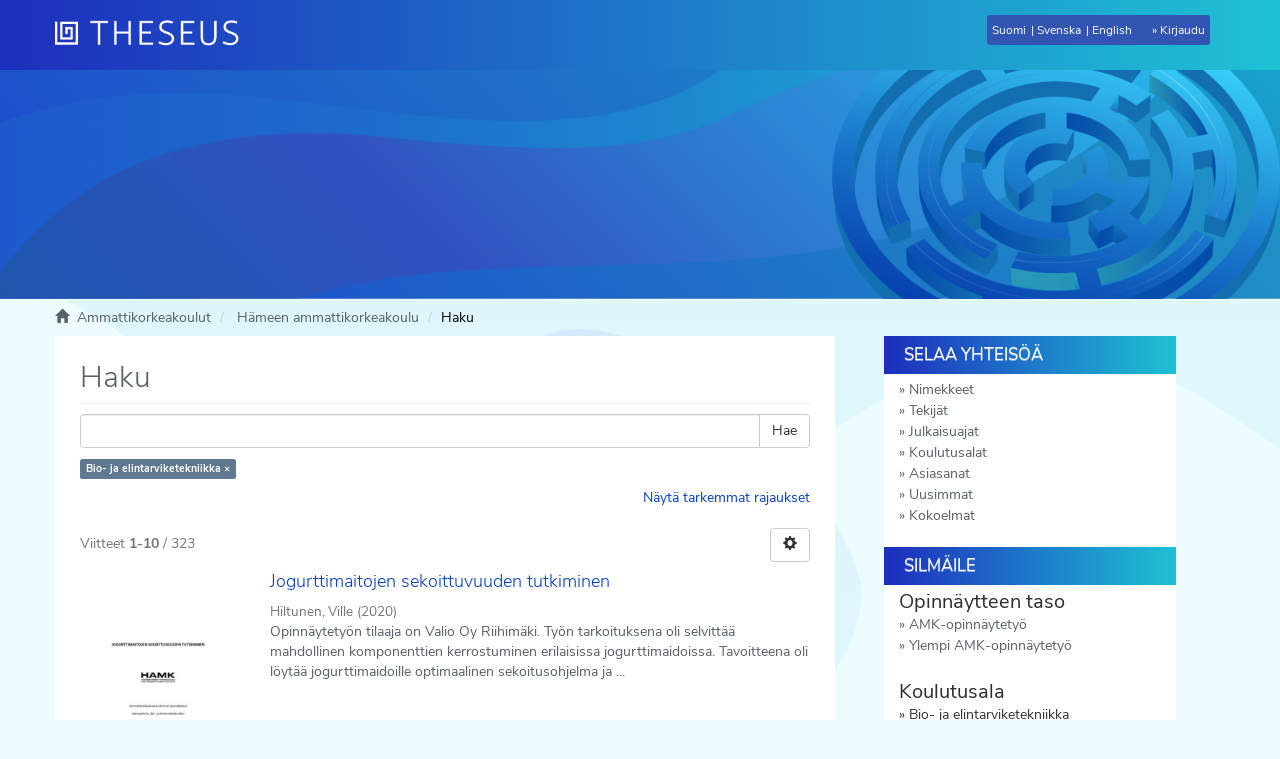

--- FILE ---
content_type: text/html;charset=utf-8
request_url: https://www.theseus.fi/handle/10024/1766/discover?filtertype=koulutusala&filter_relational_operator=equals&filter=fi%3DBio-+ja+elintarviketekniikka%7Csv%3DBio-+och+livsmedelsteknik%7Cen%3DBiotechnology%2C+Food+Industry%7C
body_size: 14773
content:
<!DOCTYPE html>
                         <!--[if lt IE 7]> <html class="no-js lt-ie9 lt-ie8 lt-ie7" lang="fi"> <![endif]-->
                        <!--[if IE 7]>    <html class="no-js lt-ie9 lt-ie8" lang="fi"> <![endif]-->
                        <!--[if IE 8]>    <html class="no-js lt-ie9" lang="fi"> <![endif]-->
                        <!--[if gt IE 8]><!--> <html class="no-js" lang="fi"> <!--<![endif]-->
                        <head><META http-equiv="Content-Type" content="text/html; charset=UTF-8">
<meta content="text/html; charset=UTF-8" http-equiv="Content-Type">
<meta content="IE=edge,chrome=1" http-equiv="X-UA-Compatible">
<meta content="width=device-width,initial-scale=1" name="viewport">
<meta content="https://www.theseus.fi/themes/theseus56_new/images/theseus_fb_logo.png" property="og:image:secure_url">
<meta content="http://www.theseus.fi/themes/theseus56_new/images/theseus_fb_logo.png" property="og:image">
<meta content="1200px" property="og:image:width">
<meta content="566px" property="og:image:height">
<meta content="summary_large_image" name="twitter:card">
<meta content="website" property="og:type">
<meta content="http://www.theseus.fi/" property="og:url">
<meta content="Theseus" property="og:title">
<link rel="shortcut icon" href="/themes/theseus56_new/images/favicon.ico">
<link sizes="76x76" rel="apple-touch-icon" href="/themes/theseus56_new/images/apple-touch-icon.png">
<link sizes="32x32" type="image/png" rel="icon" href="/themes/theseus56_new/images/favicon-32x32.png">
<link sizes="16x16" type="image/png" rel="icon" href="/themes/theseus56_new/images/favicon-16x16.png">
<link color="#5bbad5" href="/themes/theseus56_new/images/safari-pinned-tab.svg" rel="mask-icon">
<meta name="Generator" content="DSpace 5.6">
<link href="/themes/theseus56_new/styles/main.css" type="text/css" rel="stylesheet">
<link type="text/css" href="/static/css/creativecommons/cc-icons.min.css" rel="stylesheet">
<link href="/themes/theseus56_new/styles/shared/flatpickr.min.css" rel="stylesheet">
<link href="/themes/theseus56_new/styles/shared/bootstrap-tokenfield.min.css" rel="stylesheet">
<link type="application/opensearchdescription+xml" rel="search" href="https://www.theseus.fi:443/open-search/description.xml" title="DSpace">
<script>
                //Clear default text of emty text areas on focus
                function tFocus(element)
                {
                if (element.value == 'default'){element.value='';}
                }
                //Clear default text of emty text areas on submit
                function tSubmit(form)
                {

                console.log(form);

                var defaultedElements = document.getElementsByTagName("textarea");
                for (var i=0; i != defaultedElements.length; i++){
                if (defaultedElements[i].value == 'default'){
                defaultedElements[i].value='';}}

                //AM: If isbn is set, save it to localstorage for urn-generation
                var idType = document.getElementsByName("dc_identifier_qualifier");
                var idValue = document.getElementsByName("dc_identifier_value");
                var isbnValue = document.getElementsByName("dc_identifier_isbn");

                if (idValue.length == 0 && isbnValue.length > 0){
                if (isbnValue[0].value != ""){
                localStorage.setItem("form_isbn_id", isbnValue[0].value);
                }else if(isbnValue[0].value == ""){
                localStorage.removeItem("form_isbn_id");
                }
                }else if(idValue.length > 0 && isbnValue.length == 0){
                if (idType[0].value == "isbn" && idValue[0].value != ""){
                localStorage.setItem("form_isbn_id", idValue[0].value);
                } else if(idValue[0].value == ""){
                localStorage.removeItem("form_isbn_id");
                }
                }

                }
                //Disable pressing 'enter' key to submit a form (otherwise pressing 'enter' causes a submission to start over)
                function disableEnterKey(e)
                {
                var key;

                if(window.event)
                key = window.event.keyCode;     //Internet Explorer
                else
                key = e.which;     //Firefox and Netscape

                if(key == 13)  //if "Enter" pressed, then disable!
                return false;
                else
                return true;
                }
            </script><!--[if lt IE 9]>
                <script src="/themes/theseus56_new/vendor/html5shiv/dist/html5shiv.js"> </script>
                <script src="/themes/theseus56_new/vendor/respond/dest/respond.min.js"> </script>
                <![endif]--><script type="text/javascript">
                // URL of the WAYF to use
                // Examples: "https://wayf.example.org/SWITCHwayf/WAYF"
                // [Mandatory]
                var wayf_URL = "https://haka.funet.fi/shibboleth/wayf.php";

                // EntityID of the Service Provider that protects this Resource
                // Value will be overwritten automatically if the page where the Embedded WAYF
                // is displayed is called with a GET argument 'entityID' as automatically set by Shibboleth
                // Examples: "https://econf.switch.ch/shibboleth", "https://dokeos.unige.ch/shibboleth"
                // [Mandatory]
                var wayf_sp_entityID = "https://www.theseus.fi/shibboleth";

                // Shibboleth Service Provider handler URL
                // Examples: "https://point.switch.ch/Shibboleth.sso", "https://rr.aai.switch.ch/aaitest/Shibboleth.sso"
                // [Mandatory, if wayf_use_discovery_service = false]
                var wayf_sp_handlerURL = "https://www.theseus.fi/Shibboleth.sso";

                // URL on this resource that the user should be returned to after authentication
                // Examples: "https://econf.switch.ch/aai/home", "https://olat.uzh.ch/my/courses"
                // [Mandatory]
                var wayf_return_url = "https://www.theseus.fi/shibboleth-login";

                //////////////////// RECOMMENDED SETTINGS ////////////////////

                // Width of the embedded WAYF in pixels or "auto"
                // This is the width of the content only (without padding and border).
                // Add 2 x (10px + 1px) = 22px for padding and border to get the actual
                // width of everything that is drawn.
                // [Optional, default: "auto"]
                var wayf_width  = '150';

                // Height of the embedded WAYF in pixels or "auto"
                // This is the height of the content only (without padding and border).
                // Add 2 x (10px + 1px) = 22px for padding and border to get the actual
                // height of everything that is drawn.
                // [Optional, default: "auto"]
                // Example for fixed size:
                var wayf_height = 100;

                // Whether to show the checkbox to remember settings for this session
                // [Optional, default: true]
                var wayf_show_remember_checkbox = false;

                // Hide the Logo
                // If true, no logo is shown
                // [Optional, default: false]
                // var wayf_hide_logo = false;

                // Logo size
                // Choose whether the small or large logo should be used
                // [Optional, default: true]
                var wayf_use_small_logo = true;

                // Font size
                // [Optional, default: 12]
                //var wayf_font_size = 12;

                // Font color as CSS color value, e.g. 'black' or '#000000'
                // [Optional, default: #000000]
                //var wayf_font_color = '#000000';

                // Border color as CSS color value, e.g. 'black' or '#000000'
                // [Optional, default: #848484]
                //var wayf_border_color = '#848484';

                // Background color as CSS color value, e.g. 'black' or '#000000'
                // [Optional, default: #F0F0F0]
                //var wayf_background_color = '#F0F0F0';

                // Whether to automatically log in user if he has a session/permanent redirect
                // cookie set at central wayf
                // [Optional, default: true]
                //var wayf_auto_login = true;

                // Whether to hide the WAYF after the user was logged in
                // This requires that the _shib_session_* cookie is set when a user
                // could be authenticated, which is the default case when Shibboleth is used.
                // For other Service Provider implementations have a look at the setting
                // wayf_check_login_state_function that allows you to customize this
                // [Optional, default: true]
                // var wayf_hide_after_login = true;

                // Whether or not to show the categories in the drop-down list
                // Possible values are: true or false
                // [Optional, default: true]
                var wayf_show_categories =  false;

                // Most used Identity Providers will be shown as top category in the drop down
                // list if this feature is used.
                // Will not be shown if wayf_show_categories is false
                // [Optional, default: none]
                // var wayf_most_used_idps =  new Array("https://aai-logon.unibas.ch/idp/shibboleth", "https://aai.unil.ch/idp/shibboleth");

                // Categories of Identity Provider that should not be shown
                // Possible values are: "Haka", "all"
                // Example of how to hide categories
                // var wayf_hide_categories =  new Array("other", "library");
                // [Optional, default: none]
                //var wayf_hide_categories =  new Array();


                // EntityIDs of Identity Provider whose category is hidden but that should be shown anyway
                // Example of how to unhide certain Identity Providers
                // var wayf_unhide_idps = new Array("https://aai-login.uzh.ch/idp/shibboleth");
                // [Optional, default: none]
                // var wayf_unhide_idps = new Array();

                // EntityIDs of Identity Provider that should not be shown at all
                // Example of how to hide certain Identity Provider
                // var wayf_hide_idps = new Array("https://idp.unige.ch/idp/shibboleth", "https://aai-logon.switch.ch/idp/shibboleth");
                // [Optional, default: none]
                // var wayf_hide_idps = new Array("https://idp.aalto.fi/idp/shibboleth", "https://devel.idp.aalto.fi/idp/shibboleth");


                //////////////////// ADVANCED SETTINGS ////////////////////

                // Use the SAML2/Shibboleth 2 Discovery Service protocol where
                // the user is sent back to the Service Provider after selection
                // of his Home Organisation.
                // This feature should only be uncommented and set to false if there
                // is a good reason why to use the old and deprecated Shibboleth WAYF
                // protocol instead.
                // [Optional, default: true]
                // var wayf_use_discovery_service = false;

                // If enabled, the Embedded WAYF will activate the
                // improved drop down list feature, which will transform the list of
                // organisations into a search-field while keeping its original function as
                // a select list. To make this work, the JQuery library will dynamically be
                // loaded if it is not yet present. Additionally, another Javascript and CSS
                // file are loaded to perform the actual transformation.
                // Please note that this feature will also display the organisations' logos,
                // which might be loaded from a remote domain. While generally not especially
                // dangerous, there is always a risk when loading content (in this case
                // images) from third party hosts.
                // [Optional, default: false]
                // var wayf_use_improved_drop_down_list = false;

                // If true the improved drop-down-list will not display IdP logos that
                // have to be loaded from remote URLs. That way the web browser
                // does not have to make requests to third party hosts.
                // Logos that are embedded using data URIs
                // (src="data:image/png;base64...") will however still be displayed
                // Don't confuse this with wayf_hide_logo, which shows or hides
                // the logo of this WAYF instance
                // [Optional, default: false]
                //  wayf_disable_remote_idp_logos = false;

                // If true the improved drop-down-list automatic filtering
                // of entries while typing content in the search box will
                // allow matching IdPs either by their name or entityID,
                // whereas otherwise only the name is considered
                // [Optional, default: true]
                // wayf_enable_entityid_matching = true;



                // Force the user's Home Organisation selection to be remembered for the
                // current browser session. If wayf_show_remember_checkbox is true
                // the checkbox will be shown but will be read only.
                // WARNING: Only use this feature if you know exactly what you are doing
                //          This option will cause problems that are difficult to find
                //          in case they accidentially select a wrong Home Organisation
                // [Optional, default: false]
                //var wayf_force_remember_for_session = false;

                // Session Initiator URL of the Service Provider
                // Examples: "https://interact.switch.ch/Shibboleth.sso/Login", "https://dokeos.unige.ch/Shibboleth.sso/DS"
                // This will implicitely be set to wayf_sp_samlDSURL = wayf_sp_handlerURL + "/Login";
                // or will be set automatically if the page where the Embedded WAYF is placed is called
                // with a 'return' and an 'entityID' GET Arguments
                // [Optional, if wayf_use_discovery_service = true
                //  or if wayf_additional_idps is not empty, default: wayf_sp_handlerURL + "/Login"]
                // var wayf_sp_samlDSURL = wayf_sp_handlerURL + "/Login";

                // Default IdP to preselect when central WAYF couldn't guess IdP either
                // This is usually the case the first time ever a user accesses a resource
                // [Optional, default: none]
                // var wayf_default_idp = "https://aai-logon.switch.ch/idp/shibboleth";

                // Number of last used IdPs to show
                // Will not be shown if wayf_show_categories is false
                // Set to 0 to deactivate
                // [Optional, default: 3]
                // var wayf_num_last_used_idps = 3;

                // Set a custom Assertion Consumer URL instead of
                // the default wayf_sp_handlerURL + '/SAML/POST'
                // Only relevant if wayf_use_discovery_service is false and SAML1 is used.
                // Examples: "https://my-app.switch.ch/custom/saml-implementation/samlaa"
                // This will implicitely be set to wayf_sp_samlACURL = wayf_sp_handlerURL + "/SAML/POST";
                // [Optional, default: wayf_sp_handlerURL + "/SAML/POST"]
                // var wayf_sp_samlACURL = "https://my-app.switch.ch/custom/saml-implementation/samlaa";

                // Overwites the text of the checkbox if
                // wayf_show_remember_checkbox is set to true
                // [Optional, default: none]
                // var wayf_overwrite_checkbox_label_text = 'Save setting for today';

                // Overwrites the text of the submit button
                // [Optional, default: none]
                // var wayf_overwrite_submit_button_text = 'Go';

                // Overwrites the intro text above the drop-down list
                // [Optional, default: none]
                // var wayf_overwrite_intro_text = 'Select your Home Organisation to log in';

                // Overwrites the category name of the most used IdP category in the drop-down list
                // [Optional, default: none]
                // var wayf_overwrite_most_used_idps_text = 'Most popular';

                // Overwrites the category name of the last used IdP category in the drop-down list
                // [Optional, default: none]
                // var wayf_overwrite_last_used_idps_text = 'Previously used';

                // Overwrites the category name of IdPs from other federations in the drop-down list
                // [Optional, default: none]
                // var wayf_overwrite_from_other_federations_text = 'Other organisations';

                // Whether to hide the WAYF after the user was logged in
                // This requires that the _shib_session_* cookie is set when a user
                // could be authenticated
                // If you want to hide the embedded WAYF completely, uncomment
                // the property and set it to "". This then won't draw anything
                // [Optional, default: none]
                // var wayf_logged_in_messsage = "";

                // If the user is already logged in and this variable is set to true, the WAYF
                // will automatically redirect the user to the URL set in wayf_return_url.
                // If the WAYF is embedded on a dedicated login page, this value should be set
                // to true. Else, it should be left at its default value 'false'.
                // [Optional, default: false]
                // var wayf_auto_redirect_if_logged_in = true;

                // Provide the name of a JavaScript function that checks whether the user
                // already is logged in. The function should return true if the user is logged
                // in or false otherwise. If the user is logged in, the Embedded WAYF will
                // hide itself or draw a custom message depending on the
                // setting wayf_logged_in_messsage. The default check will access a Shibboleth
                // session handler which typically is found at /Shibboleth.sso/Session.
                // [Optional, default: none]
                // var wayf_check_login_state_function = function() {
                // if (# specify user-is-logged-in condition#)
                //   return true;
                // else
                //   return false;
                // }

                // EntityIDs, Names and SSO URLs of Identity Providers from other federations
                // that should be added to the drop-down list.
                // name: Name of the Identity Provider to display
                // entityID: SAML entityID/providerID of this Identity Provider
                // SAML1SSOurl: Endpoint for the SAML1 SSO handler
                // logoURL: URL or inline image data of that IdP. Image must be a 16x16 pixel image
                //          and it should be loaded from an HTTPS URL. Otherwise IE and other
                //          browsers complain
                // data: Non-visible data that may be used to find this Identity Provider when the
                //       improve drop-down feature is enabled. This string for example can  include
                //       the domain names, abbreviations, localities or alternative names of the
                //       organisation. Basically, anything the user could use to search his institution.
                //
                // The IdPs will be displayed in the order they are defined
                // [Optional, default: none]
                // var wayf_additional_idps = [ ];

                // Example of how to add Identity Provider from other federations
                // var wayf_additional_idps = [
                //
                //        {name:"International University X",
                //        entityID:"urn:mace:example.org:example.university.org",
                //        SAML1SSOurl:"https://int.univ.org/shibboleth-idp/SSO",
                //        logoURL:"https://int.univ.org/favicon.ico",
                //        data:"univ.org université intérnationale X"},
                //
                //        {name:"Some Other University",
                //        entityID:"https://other.univ.edu/idp/shibboleth",
                //        SAML1SSOurl:"https://other.univ.edu/shibboleth-idp/SSO",
                //        logoURL:"https://other.univ.edu/favicon.ico",
                //        data:"other.univ.org autre université intérnationale X"},
                // ];


                // Whether to load Identity Providers from the Discovery Feed provided by
                // the Service Provider.
                // IdPs that are not listed in the Discovery Feed and that the SP therefore is
                // not  are able to accept assertions from, are hidden by the Embedded WAYF
                // IdPs that are in the Discovery Feed but are unknown to the SWITCHwayf
                // are added to the wayf_additional_idps.
                // The list wayf_additional_idps will be sorted alphabetically
                // The SP must have configured the discovery feed handler that generates a
                // JSON object. Otherwise it won't generate the JSON data containing the IdPs.
                // [Optional, default: false]
                var wayf_use_disco_feed = true;

                // URL where to load the Discovery Feed from in case wayf_use_disco_feed is true
                // [Optional, default: none]
                var wayf_discofeed_url = "/Shibboleth.sso/DiscoFeed";


                //////////////////// ADDITIONAL CSS CUSTOMIZATIONS ////////////////////

                // To further customize the appearance of the Embedded WAYF you could
                // define CSS rules for the following CSS IDs that are used within the
                // Embedded WAYF:
                // #wayf_div                     - Container for complete Embedded WAYF
                // #wayf_logo_div                - Container for logo
                // #wayf_logo                    - Image for logo
                // #wayf_intro_div               - Container of drop-down list intro label
                // #wayf_intro_label             - Label of intro text
                // #IdPList                      - The form element
                // #user_idp                     - Select element for drop-down list
                // #wayf_remember_checkbox_div   - Container of checkbox and its label
                // #wayf_remember_checkbox       - Checkbox for remembering settings for session
                // #wayf_remember_checkbox_label - Text of checkbox
                // #wayf_submit_button           - Submit button
                //
                // Use these CSS IDs carefully and at own risk because future updates could
                // interfere with the rules you created and the IDs may change without notice!
            </script><script src="/themes/theseus56_new/vendor/modernizr/modernizr.js" type="text/javascript"> </script><script crossorigin="anonymous" integrity="sha256-CSXorXvZcTkaix6Yvo6HppcZGetbYMGWSFlBw8HfCJo=" src="https://code.jquery.com/jquery-3.4.1.min.js"> </script><script crossorigin="anonymous" integrity="sha256-xI/qyl9vpwWFOXz7+x/9WkG5j/SVnSw21viy8fWwbeE=" src="https://code.jquery.com/ui/1.11.3/jquery-ui.min.js"> </script>
<title>Haku - Theseus</title>
</head><body>
<a href="#maincontent" class="skip-nav screen-reader-text" id="skip-nav">Hypp&auml;&auml; sis&auml;lt&ouml;&ouml;n</a>
<header>
<div role="navigation" class="navbar navbar-default navbar-static-top">
<div id="navbarheader" class="container">
<div class="navbar-header">
<a class="navbar-brand" href="/" aria-label="Theseus Etusivu"></a>
<div class="navbar-header pull-right visible-xs visible-sm hidden-md hidden-lg" id="navbar-icons">
<a href="/" id="mobilebrand"></a><button data-toggle="offcanvas" class="navbar-toggle pull-right" type="button"><span class="sr-only">N&auml;yt&auml;/piilota sivun navigointi</span><span class="icon-bar"></span><span class="icon-bar"></span><span class="icon-bar"></span></button>
<ul class="nav nav-pills pull-right ">
<li class="dropdown" id="ds-language-selection-xs">
<button data-toggle="dropdown" class="dropdown-toggle navbar-toggle navbar-link" role="button" href="#" id="language-dropdown-toggle-xs"><b aria-hidden="true" class="visible-xs glyphicon glyphicon-globe"></b></button>
<ul data-no-collapse="true" aria-labelledby="language-dropdown-toggle-xs" role="menu" class="dropdown-menu pull-right">
<li role="presentation">
<a id="langlink" href="javascript:document.repost.locale.value='lfi'; document.repost.submit();" lang="fi">Suomeksi</a>
</li>
<li role="presentation">
<a id="langlink" href="javascript:document.repost.locale.value='lsv'; document.repost.submit();" lang="sv">P&aring; svenska</a>
</li>
<li role="presentation">
<a id="langlink" href="javascript:document.repost.locale.value='len'; document.repost.submit();" lang="en">In English</a>
</li>
</ul>
</li>
<li>
<form method="get" action="/login" style="display: inline">
<button class="navbar-toggle navbar-link"><b aria-hidden="true" class="visible-xs glyphicon glyphicon-user"></b></button>
</form>
</li>
</ul>
</div>
</div>
<div class="pull-right" id="langlogin">
<form method="post" name="repost" action="">
<input type="hidden" name="type"><input type="hidden" name="locale"><input value="" type="hidden" name="author">
</form>
<ul class="nav navbar-nav pull-left" id="languageSelection">
<li role="presentation">
<a id="langlink" href="javascript:document.repost.locale.value='lfi'; document.repost.submit();" lang="fi">Suomi</a>
</li>
<li role="presentation">
<a id="langlink" href="javascript:document.repost.locale.value='lsv'; document.repost.submit();" lang="sv">Svenska</a>
</li>
<li role="presentation">
<a id="langlink" href="javascript:document.repost.locale.value='len'; document.repost.submit();" lang="en">English</a>
</li>
</ul>
<ul class="nav navbar-nav pull-left" id="loginlink">
<li>
<a href="/login"><span class="hidden-xs">Kirjaudu</span></a>
</li>
</ul>
<button data-toggle="offcanvas" class="navbar-toggle visible-sm" type="button"><span class="sr-only">N&auml;yt&auml;/piilota sivun navigointi</span><span class="icon-bar"></span><span class="icon-bar"></span><span class="icon-bar"></span></button>
</div>
</div>
</div>
</header>
<div class="trail-wrapper hidden-print">
<div class="container">
<div id="topsearchbar" class="row">
<div class="col-xs-12"></div>
</div>
</div>
</div>
<div class="hidden" id="no-js-warning-wrapper">
<div id="no-js-warning">
<div class="notice failure">JavaScript is disabled for your browser. Some features of this site may not work without it.</div>
</div>
</div>
<div class="breadcrumb dropdown visible-xs">
<a data-toggle="dropdown" class="dropdown-toggle" role="button" href="#" id="trail-dropdown-toggle">Haku&nbsp;<b class="caret"></b></a>
<ul aria-labelledby="trail-dropdown-toggle" role="menu" class="dropdown-menu">
<li role="presentation">
<a role="menuitem" href="/"><i aria-hidden="true" class="glyphicon glyphicon-home"></i>&nbsp;
                        Ammattikorkeakoulut</a>
</li>
<li role="presentation">
<a role="menuitem" href="/handle/10024/1766">H&auml;meen ammattikorkeakoulu</a>
</li>
<li role="presentation" class="disabled">
<a href="#" role="menuitem">Haku</a>
</li>
</ul>
</div>
<ul class="container breadcrumb hidden-xs">
<li>
<i aria-hidden="true" class="glyphicon glyphicon-home"></i>&nbsp;
            <a href="/">
<trail target="/">Ammattikorkeakoulut</trail>
</a>
</li>
<li>
<a href="/handle/10024/1766">H&auml;meen ammattikorkeakoulu</a>
</li>
<li class="active">Haku</li>
</ul>
<div class="container" id="main-container">
<div class="row row-offcanvas row-offcanvas-right">
<div class="horizontal-slider clearfix">
<div id="maincontent" class="col-xs-12 col-sm-12 col-md-8 main-content">
<div>
<h1 class="ds-div-head page-header first-page-header">Haku</h1>
<div id="aspect_discovery_SimpleSearch_div_search" class="ds-static-div primary">
<p class="ds-paragraph">
<input id="aspect_discovery_SimpleSearch_field_discovery-json-search-url" class="ds-hidden-field form-control" name="discovery-json-search-url" type="hidden" value="http://www.theseus.fi/JSON/discovery/search">
</p>
<p class="ds-paragraph">
<input id="aspect_discovery_SimpleSearch_field_discovery-json-scope" class="ds-hidden-field form-control" name="discovery-json-scope" type="hidden" value="10024/1766">
</p>
<p class="ds-paragraph">
<input id="aspect_discovery_SimpleSearch_field_contextpath" class="ds-hidden-field form-control" name="contextpath" type="hidden" value="">
</p>
<div id="aspect_discovery_SimpleSearch_div_discovery-search-box" class="ds-static-div discoverySearchBox">
<form id="aspect_discovery_SimpleSearch_div_general-query" class="ds-interactive-div discover-search-box" action="discover" method="get" onsubmit="javascript:tSubmit(this);">
<fieldset id="aspect_discovery_SimpleSearch_list_primary-search" class="ds-form-list">
<div class="ds-form-item row">
<div class="col-sm-12">
<p class="input-group">
<input id="aspect_discovery_SimpleSearch_field_query" class="ds-text-field form-control" name="query" type="text" value=""><span class="input-group-btn"><button id="aspect_discovery_SimpleSearch_field_submit" class="ds-button-field btn btn-default search-icon search-icon" name="submit" type="submit">Hae</button></span>
</p>
</div>
</div>
<div id="filters-overview-wrapper-squared"></div>
</fieldset>
<p class="ds-paragraph">
<input id="aspect_discovery_SimpleSearch_field_filtertype_0" class="ds-hidden-field form-control" name="filtertype_0" type="hidden" value="koulutusala">
</p>
<p class="ds-paragraph">
<input id="aspect_discovery_SimpleSearch_field_filter_relational_operator_0" class="ds-hidden-field form-control" name="filter_relational_operator_0" type="hidden" value="equals">
</p>
<p class="ds-paragraph">
<input id="aspect_discovery_SimpleSearch_field_filter_0" class="ds-hidden-field form-control" name="filter_0" type="hidden" value="fi=Bio- ja elintarviketekniikka|sv=Bio- och livsmedelsteknik|en=Biotechnology, Food Industry|">
</p>
</form>
<form id="aspect_discovery_SimpleSearch_div_search-filters" class="ds-interactive-div discover-filters-box " action="discover" method="get" onsubmit="javascript:tSubmit(this);">
<div class="ds-static-div clearfix">
<p class="ds-paragraph pull-right">
<a href="#" class="show-advanced-filters">N&auml;yt&auml; tarkemmat rajaukset</a><a href="#" class="hide-advanced-filters hidden">Piilota tarkemmat rajaukset</a>
</p>
</div>
<h3 class="ds-div-head discovery-filters-wrapper-head hidden">Rajaukset</h3>
<div id="aspect_discovery_SimpleSearch_div_discovery-filters-wrapper" class="ds-static-div  hidden">
<p class="ds-paragraph">K&auml;yt&auml; rajauksia tarkentaaksesi hakua.</p>
<script type="text/javascript">
                if (!window.DSpace) {
                    window.DSpace = {};
                }
                if (!window.DSpace.discovery) {
                    window.DSpace.discovery = {};
                }
                if (!window.DSpace.discovery.filters) {
                    window.DSpace.discovery.filters = [];
                }
                window.DSpace.discovery.filters.push({
                    type: 'koulutusala',
                    relational_operator: 'equals',
                    query: 'fi=Bio- ja elintarviketekniikka|sv=Bio- och livsmedelsteknik|en=Biotechnology, Food Industry|',
                });
            </script><script type="text/javascript">
                if (!window.DSpace) {
                    window.DSpace = {};
                }
                if (!window.DSpace.discovery) {
                    window.DSpace.discovery = {};
                }
                if (!window.DSpace.discovery.filters) {
                    window.DSpace.discovery.filters = [];
                }
            </script><script>
            if (!window.DSpace.i18n) {
                window.DSpace.i18n = {};
            } 
            if (!window.DSpace.i18n.discovery) {
                window.DSpace.i18n.discovery = {};
            }
        
                    if (!window.DSpace.i18n.discovery.filtertype) {
                        window.DSpace.i18n.discovery.filtertype = {};
                    }
                window.DSpace.i18n.discovery.filtertype.nimeke='Nimeke';window.DSpace.i18n.discovery.filtertype.tekija='Tekijä';window.DSpace.i18n.discovery.filtertype.subjects='Asiasana';window.DSpace.i18n.discovery.filtertype.vuosi='Julkaisuvuosi';window.DSpace.i18n.discovery.filtertype.syottopvm='Syöttöpäivämäärä';window.DSpace.i18n.discovery.filtertype.julkaisutyyppi='Julkaisutyyppi';window.DSpace.i18n.discovery.filtertype.organisation='Ammattikorkeakoulu';window.DSpace.i18n.discovery.filtertype.taso='Opinnäytteen taso';window.DSpace.i18n.discovery.filtertype.koulutusala='Koulutusala';window.DSpace.i18n.discovery.filtertype.tutkintoohjelma='Tutkinto-ohjelma';window.DSpace.i18n.discovery.filtertype.suuntautumisvaihtoehto='Suuntautumisvaihtoehto';window.DSpace.i18n.discovery.filtertype.oikeudet='Oikeudet';window.DSpace.i18n.discovery.filtertype.identifier='Tunniste (URN, DOI)';window.DSpace.i18n.discovery.filtertype.abstract='Tiivistelmä';window.DSpace.i18n.discovery.filtertype.language='Kieli';window.DSpace.i18n.discovery.filtertype.julkaisulaji='Julkaisulaji';window.DSpace.i18n.discovery.filtertype.rinnakkaistallennettu='Rinnakkaistallennettu';window.DSpace.i18n.discovery.filtertype.yhteisotekija='Yhteisötekijä';window.DSpace.i18n.discovery.filtertype.tilaaja='Tilaaja';window.DSpace.i18n.discovery.filtertype.rahoittaja='Rahoittaja';
                    if (!window.DSpace.i18n.discovery.filter_relational_operator) {
                        window.DSpace.i18n.discovery.filter_relational_operator = {};
                    }
                window.DSpace.i18n.discovery.filter_relational_operator.contains='sisältää';window.DSpace.i18n.discovery.filter_relational_operator.equals='on';window.DSpace.i18n.discovery.filter_relational_operator.notcontains='ei sisällä';window.DSpace.i18n.discovery.filter_relational_operator.notequals='ei ole';</script>
<div id="aspect_discovery_SimpleSearch_row_filter-controls" class="ds-form-item apply-filter">
<div>
<div class="">
<p class="btn-group">
<button id="aspect_discovery_SimpleSearch_field_submit_reset_filter" class="ds-button-field btn btn-default discovery-reset-filter-button discovery-reset-filter-button" name="submit_reset_filter" type="submit">Tyhjenn&auml;</button><button class="ds-button-field btn btn-default discovery-add-filter-button visible-xs discovery-add-filter-button visible-xs " name="submit_add_filter" type="submit">Lis&auml;&auml; uusi rajaus</button><button id="aspect_discovery_SimpleSearch_field_submit_apply_filter" class="ds-button-field btn btn-default discovery-apply-filter-button discovery-apply-filter-button" name="submit_apply_filter" type="submit">K&auml;yt&auml;</button>
</p>
</div>
</div>
</div>
</div>
</form>
</div>
<form id="aspect_discovery_SimpleSearch_div_main-form" class="ds-interactive-div " action="/handle/10024/1766/discover" method="post" onsubmit="javascript:tSubmit(this);">
<p class="ds-paragraph">
<input id="aspect_discovery_SimpleSearch_field_search-result" class="ds-hidden-field form-control" name="search-result" type="hidden" value="true">
</p>
<p class="ds-paragraph">
<input id="aspect_discovery_SimpleSearch_field_query" class="ds-hidden-field form-control" name="query" type="hidden" value="">
</p>
<p class="ds-paragraph">
<input id="aspect_discovery_SimpleSearch_field_current-scope" class="ds-hidden-field form-control" name="current-scope" type="hidden" value="10024/1766">
</p>
<p class="ds-paragraph">
<input id="aspect_discovery_SimpleSearch_field_filtertype_0" class="ds-hidden-field form-control" name="filtertype_0" type="hidden" value="koulutusala">
</p>
<p class="ds-paragraph">
<input id="aspect_discovery_SimpleSearch_field_filter_relational_operator_0" class="ds-hidden-field form-control" name="filter_relational_operator_0" type="hidden" value="equals">
</p>
<p class="ds-paragraph">
<input id="aspect_discovery_SimpleSearch_field_filter_0" class="ds-hidden-field form-control" name="filter_0" type="hidden" value="fi=Bio- ja elintarviketekniikka|sv=Bio- och livsmedelsteknik|en=Biotechnology, Food Industry|">
</p>
<p class="ds-paragraph">
<input id="aspect_discovery_SimpleSearch_field_rpp" class="ds-hidden-field form-control" name="rpp" type="hidden" value="10">
</p>
<p class="ds-paragraph">
<input id="aspect_discovery_SimpleSearch_field_sort_by" class="ds-hidden-field form-control" name="sort_by" type="hidden" value="score">
</p>
<p class="ds-paragraph">
<input id="aspect_discovery_SimpleSearch_field_order" class="ds-hidden-field form-control" name="order" type="hidden" value="desc">
</p>
</form>
<div class="pagination-masked clearfix top">
<div class="row">
<div class="col-xs-9">
<p class="pagination-info">Viitteet <b>1-10</b> / 323</p>
</div>
<div class="col-xs-3">
<div class="btn-group discovery-sort-options-menu pull-right controls-gear-wrapper" id="aspect_discovery_SimpleSearch_div_search-controls-gear">
<button data-toggle="dropdown" class="btn btn-default dropdown-toggle"><span aria-hidden="true" class="glyphicon glyphicon-cog"></span></button>
<ul role="menu" class="dropdown-menu">
<li id="aspect_discovery_SimpleSearch_item_sort-head" class=" gear-head first dropdown-header">Lajitteluvaihtoehdot:</li>
<li id="aspect_discovery_SimpleSearch_item_relevance" class=" gear-option gear-option-selected">
<a class="" href="scope=null&amp;sort_by=score&amp;order=desc"><span class="glyphicon glyphicon-ok btn-xs active"></span>Relevanssi</a>
</li>
<li id="aspect_discovery_SimpleSearch_item_dc_title_sort" class=" gear-option">
<a class="" href="scope=null&amp;sort_by=dc.title_sort&amp;order=asc"><span class="glyphicon glyphicon-ok btn-xs invisible"></span>Nimeke (A-&Ouml;)</a>
</li>
<li id="aspect_discovery_SimpleSearch_item_dc_title_sort" class=" gear-option">
<a class="" href="scope=null&amp;sort_by=dc.title_sort&amp;order=desc"><span class="glyphicon glyphicon-ok btn-xs invisible"></span>Nimeke (&Ouml;-A)</a>
</li>
<li id="aspect_discovery_SimpleSearch_item_dc_date_issued_dt" class=" gear-option">
<a class="" href="scope=null&amp;sort_by=dc.date.issued_dt&amp;order=asc"><span class="glyphicon glyphicon-ok btn-xs invisible"></span>Julkaisuaika (nouseva)</a>
</li>
<li id="aspect_discovery_SimpleSearch_item_dc_date_issued_dt" class=" gear-option">
<a class="" href="scope=null&amp;sort_by=dc.date.issued_dt&amp;order=desc"><span class="glyphicon glyphicon-ok btn-xs invisible"></span>Julkaisuaika (laskeva)</a>
</li>
<li id="aspect_discovery_SimpleSearch_item_dc_date_accessioned_dt" class=" gear-option">
<a class="" href="scope=null&amp;sort_by=dc.date.accessioned_dt&amp;order=asc"><span class="glyphicon glyphicon-ok btn-xs invisible"></span>Sy&ouml;tt&ouml;aika (nouseva)</a>
</li>
<li id="aspect_discovery_SimpleSearch_item_dc_date_accessioned_dt" class=" gear-option">
<a class="" href="scope=null&amp;sort_by=dc.date.accessioned_dt&amp;order=desc"><span class="glyphicon glyphicon-ok btn-xs invisible"></span>Sy&ouml;tt&ouml;aika (laskeva)</a>
</li>
<li class="divider"></li>
<li id="aspect_discovery_SimpleSearch_item_rpp-head" class=" gear-head dropdown-header">Tuloksia per sivu:</li>
<li id="aspect_discovery_SimpleSearch_item_rpp-5" class=" gear-option">
<a class="" href="scope=null&amp;rpp=5"><span class="glyphicon glyphicon-ok btn-xs invisible"></span>5</a>
</li>
<li id="aspect_discovery_SimpleSearch_item_rpp-10" class=" gear-option gear-option-selected">
<a class="" href="scope=null&amp;rpp=10"><span class="glyphicon glyphicon-ok btn-xs active"></span>10</a>
</li>
<li id="aspect_discovery_SimpleSearch_item_rpp-20" class=" gear-option">
<a class="" href="scope=null&amp;rpp=20"><span class="glyphicon glyphicon-ok btn-xs invisible"></span>20</a>
</li>
<li id="aspect_discovery_SimpleSearch_item_rpp-40" class=" gear-option">
<a class="" href="scope=null&amp;rpp=40"><span class="glyphicon glyphicon-ok btn-xs invisible"></span>40</a>
</li>
<li id="aspect_discovery_SimpleSearch_item_rpp-60" class=" gear-option">
<a class="" href="scope=null&amp;rpp=60"><span class="glyphicon glyphicon-ok btn-xs invisible"></span>60</a>
</li>
<li id="aspect_discovery_SimpleSearch_item_rpp-80" class=" gear-option">
<a class="" href="scope=null&amp;rpp=80"><span class="glyphicon glyphicon-ok btn-xs invisible"></span>80</a>
</li>
<li id="aspect_discovery_SimpleSearch_item_rpp-100" class=" gear-option">
<a class="" href="scope=null&amp;rpp=100"><span class="glyphicon glyphicon-ok btn-xs invisible"></span>100</a>
</li>
</ul>
</div>
</div>
</div>
</div>
<div id="aspect_discovery_SimpleSearch_div_search-results" class="ds-static-div primary">
<div class="row ds-artifact-item ">
<div class="col-sm-3 hidden-xs">
<div class="thumbnail artifact-preview">
<a aria-hidden="true" href="/handle/10024/283193" class="image-link"><img alt="" class="img-responsive thumbnailcover" src="/bitstream/handle/10024/283193/Ville%20Hiltunen.pdf.jpg?sequence=5&amp;isAllowed=y"></a>
</div>
</div>
<div class="col-sm-9 artifact-description">
<a href="/handle/10024/283193">
<h4>Jogurttimaitojen sekoittuvuuden tutkiminen<span class="Z3988" title="ctx_ver=Z39.88-2004&amp;rft_val_fmt=info%3Aofi%2Ffmt%3Akev%3Amtx%3Adc&amp;rft_id=https%3A%2F%2Fwww.theseus.fi%2Fhandle%2F10024%2F283193&amp;rft_id=URN%3ANBN%3Afi%3Aamk-202001311859&amp;rfr_id=info%3Asid%2Fdspace.org%3Arepository&amp;">&nbsp;</span>
</h4>
</a>
<div class="artifact-info">
<span class="author h4"><small><span>Hiltunen, Ville</span></small></span> <span class="publisher-date h4"><small>(<span class="date">2020</span>)</small></span>
<div class="abstract">Opinn&auml;ytety&ouml;n tilaaja on Valio Oy Riihim&auml;ki. Ty&ouml;n tarkoituksena oli selvitt&auml;&auml; mahdollinen komponenttien kerrostuminen erilaisissa jogurttimaidoissa. Tavoitteena oli l&ouml;yt&auml;&auml; jogurttimaidoille optimaalinen sekoitusohjelma ja ...</div>
</div>
</div>
</div>
<div class="row ds-artifact-item ">
<div class="col-sm-3 hidden-xs">
<div class="thumbnail artifact-preview">
<a aria-hidden="true" href="/handle/10024/169767" class="image-link"><img alt="" class="img-responsive thumbnailcover" src="/bitstream/handle/10024/169767/Uusitalo_Mari.pdf.jpg?sequence=4&amp;isAllowed=y"></a>
</div>
</div>
<div class="col-sm-9 artifact-description">
<a href="/handle/10024/169767">
<h4>K&auml;ytt&ouml;hapatteen ja DVS-hapatteen vertailu Oltermanni-juuston valmistuksessa<span class="Z3988" title="ctx_ver=Z39.88-2004&amp;rft_val_fmt=info%3Aofi%2Ffmt%3Akev%3Amtx%3Adc&amp;rft_id=https%3A%2F%2Fwww.theseus.fi%2Fhandle%2F10024%2F169767&amp;rft_id=URN%3ANBN%3Afi%3Aamk-2019051610254&amp;rfr_id=info%3Asid%2Fdspace.org%3Arepository&amp;">&nbsp;</span>
</h4>
</a>
<div class="artifact-info">
<span class="author h4"><small><span>Uusitalo, Mari</span></small></span> <span class="publisher-date h4"><small>(<span class="date">2019</span>)</small></span>
<div class="abstract">Opinn&auml;ytety&ouml;n toimeksiantajana toimi Valio Oy Haapaveden tehdas. Haapaveden tehtaalla valmistetaan kaikki Suomessa valmistettavat Oltermanni-tuoteperheen juustot. Opinn&auml;ytety&ouml;n tavoitteena oli tutkia, onko DVS-hapatteen ...</div>
</div>
</div>
</div>
<div class="row ds-artifact-item ">
<div class="col-sm-3 hidden-xs">
<div class="thumbnail artifact-preview">
<a aria-hidden="true" href="/handle/10024/338486" class="image-link"><img alt="" class="img-responsive thumbnailcover" src="/bitstream/handle/10024/338486/Nippala_Henri.pdf.jpg?sequence=4&amp;isAllowed=y"></a>
</div>
</div>
<div class="col-sm-9 artifact-description">
<a href="/handle/10024/338486">
<h4>Kylm&auml;kohotetun vehn&auml;- ja hapanjuuritaikinan ominaisuuksien ja s&auml;ilyvyyden tutkiminen<span class="Z3988" title="ctx_ver=Z39.88-2004&amp;rft_val_fmt=info%3Aofi%2Ffmt%3Akev%3Amtx%3Adc&amp;rft_id=https%3A%2F%2Fwww.theseus.fi%2Fhandle%2F10024%2F338486&amp;rft_id=URN%3ANBN%3Afi%3Aamk-202005128495&amp;rfr_id=info%3Asid%2Fdspace.org%3Arepository&amp;">&nbsp;</span>
</h4>
</a>
<div class="artifact-info">
<span class="author h4"><small><span>Nippala, Henri</span></small></span> <span class="publisher-date h4"><small>(<span class="date">2020</span>)</small></span>
<div class="abstract">T&auml;m&auml;n opinn&auml;ytety&ouml;n tarkoituksena oli tutkia vehn&auml;- ja hapanjuuritaikinoiden pH:n ja l&auml;mp&ouml;tilan muutoksia kylm&auml;kohotuksen aikana sek&auml; luoda koesuunnitelma, jonka avulla muita muuttujia voidaan mitata tulevaisuudessa. ...</div>
</div>
</div>
</div>
<div class="row ds-artifact-item ">
<div class="col-sm-3 hidden-xs">
<div class="thumbnail artifact-preview">
<a aria-hidden="true" href="/handle/10024/339043" class="image-link"><img alt="" class="img-responsive thumbnailcover" src="/bitstream/handle/10024/339043/2020.5.5.ver5.Hannu%20Laine.pdf.jpg?sequence=4&amp;isAllowed=y"></a>
</div>
</div>
<div class="col-sm-9 artifact-description">
<a href="/handle/10024/339043">
<h4>Raaka-aineiden sekoitussuhteen muutos ruisleivonnassa<span class="Z3988" title="ctx_ver=Z39.88-2004&amp;rft_val_fmt=info%3Aofi%2Ffmt%3Akev%3Amtx%3Adc&amp;rft_id=https%3A%2F%2Fwww.theseus.fi%2Fhandle%2F10024%2F339043&amp;rft_id=URN%3ANBN%3Afi%3Aamk-2020051912445&amp;rfr_id=info%3Asid%2Fdspace.org%3Arepository&amp;">&nbsp;</span>
</h4>
</a>
<div class="artifact-info">
<span class="author h4"><small><span>Laine, Hannu</span></small></span> <span class="publisher-date h4"><small>(<span class="date">2020</span>)</small></span>
<div class="abstract">Ty&ouml;n tilaajalla on esiintynyt ruisleiv&auml;ss&auml; laadullisia muutoksia. Ruisleiv&auml;ss&auml; on havaittu laadussa ajoittain n&auml;kyvi&auml; muutoksia, jotka ilmenev&auml;t valkoisina purukumimaisina reologisina muutoksina. Ty&ouml;n tilaajalla on hypoteesi, ...</div>
</div>
</div>
</div>
<div class="row ds-artifact-item ">
<div class="col-sm-3 hidden-xs">
<div class="thumbnail artifact-preview">
<a aria-hidden="true" href="/handle/10024/337880" class="image-link"><img alt="" class="img-responsive thumbnailcover" src="/bitstream/handle/10024/337880/Helander_Roosa.pdf.jpg?sequence=4&amp;isAllowed=y"></a>
</div>
</div>
<div class="col-sm-9 artifact-description">
<a href="/handle/10024/337880">
<h4>Luonnonindigolla ja puu&ouml;ljyll&auml; pinnoitettujen puukappaleiden v&auml;rinkesto kiihdytetyss&auml; ilmastorasitustestiss&auml;<span class="Z3988" title="ctx_ver=Z39.88-2004&amp;rft_val_fmt=info%3Aofi%2Ffmt%3Akev%3Amtx%3Adc&amp;rft_id=https%3A%2F%2Fwww.theseus.fi%2Fhandle%2F10024%2F337880&amp;rft_id=URN%3ANBN%3Afi%3Aamk-202005128513&amp;rfr_id=info%3Asid%2Fdspace.org%3Arepository&amp;">&nbsp;</span>
</h4>
</a>
<div class="artifact-info">
<span class="author h4"><small><span>Helander, Roosa</span></small></span> <span class="publisher-date h4"><small>(<span class="date">2020</span>)</small></span>
<div class="abstract">Ty&ouml;n tarkoituksena oli tutkia UV-valon, l&auml;mp&ouml;tilan ja kosteuden vaikutusta luonnonindigolla v&auml;rj&auml;tyll&auml; pellava&ouml;ljyll&auml; pinnoitettuihin puun&auml;ytteisiin. Samalla selvitettiin my&ouml;s luonnonindigon soveltuvuutta puu&ouml;ljyn ...</div>
</div>
</div>
</div>
<div class="row ds-artifact-item ">
<div class="col-sm-3 hidden-xs">
<div class="thumbnail artifact-preview">
<a aria-hidden="true" href="/handle/10024/291167" class="image-link"><img alt="" class="img-responsive thumbnailcover" src="/bitstream/handle/10024/291167/ICP-OES-menetelm%c3%a4n%20optimointi%20ja%20validointi.pdf.jpg?sequence=4&amp;isAllowed=y"></a>
</div>
</div>
<div class="col-sm-9 artifact-description">
<a href="/handle/10024/291167">
<h4>ICP-OES-menetelm&auml;n optimointi ja validointi<span class="Z3988" title="ctx_ver=Z39.88-2004&amp;rft_val_fmt=info%3Aofi%2Ffmt%3Akev%3Amtx%3Adc&amp;rft_id=https%3A%2F%2Fwww.theseus.fi%2Fhandle%2F10024%2F291167&amp;rft_id=URN%3ANBN%3Afi%3Aamk-202001311873&amp;rfr_id=info%3Asid%2Fdspace.org%3Arepository&amp;">&nbsp;</span>
</h4>
</a>
<div class="artifact-info">
<span class="author h4"><small><span>J&auml;rvinen, Anssi</span></small></span> <span class="publisher-date h4"><small>(<span class="date">2020</span>)</small></span>
<div class="abstract">Opinn&auml;ytety&ouml;n tavoitteena oli optimoida ja validoida j&auml;te- ja prosessivesien analyysimenetelm&auml; uudelle ICP-OES-laitteelle, joka hankittiin laboratorioon korvausinvestointina. Lyhenne ICP-OES tulee englanninkielisist&auml; ...</div>
</div>
</div>
</div>
<div class="row ds-artifact-item ">
<div class="col-sm-3 hidden-xs">
<div class="thumbnail artifact-preview">
<a aria-hidden="true" href="/handle/10024/347087" class="image-link"><img alt="" class="img-responsive thumbnailcover" src="/bitstream/handle/10024/347087/Opinn%c3%a4ytety%c3%b6%20Janita%20Pitk%c3%a4nen.pdf.jpg?sequence=4&amp;isAllowed=y"></a>
</div>
</div>
<div class="col-sm-9 artifact-description">
<a href="/handle/10024/347087">
<h4>Reseptien ja valmistusraportin muuttaminen s&auml;hk&ouml;iseen malliin<span class="Z3988" title="ctx_ver=Z39.88-2004&amp;rft_val_fmt=info%3Aofi%2Ffmt%3Akev%3Amtx%3Adc&amp;rft_id=https%3A%2F%2Fwww.theseus.fi%2Fhandle%2F10024%2F347087&amp;rft_id=URN%3ANBN%3Afi%3Aamk-2020110622293&amp;rfr_id=info%3Asid%2Fdspace.org%3Arepository&amp;rft.suggestions=http%3A%2F%2Fwww.yso.fi%2Fonto%2Fyso%2Fp6580%7Chttp%3A%2F%2Fwww.yso.fi%2Fonto%2Fyso%2Fp11273%7Chttp%3A%2F%2Fwww.yso.fi%2Fonto%2Fyso%2Fp2862%7Chttp%3A%2F%2Fwww.yso.fi%2Fonto%2Fyso%2Fp5029%7Chttp%3A%2F%2Fwww.yso.fi%2Fonto%2Fyso%2Fp21057%7Chttp%3A%2F%2Fwww.yso.fi%2Fonto%2Fyso%2Fp6432%7Chttp%3A%2F%2Fwww.yso.fi%2Fonto%2Fyso%2Fp10654%7Chttp%3A%2F%2Fwww.yso.fi%2Fonto%2Fyso%2Fp5840%7Chttp%3A%2F%2Fwww.yso.fi%2Fonto%2Fyso%2Fp2721%7Chttp%3A%2F%2Fwww.yso.fi%2Fonto%2Fyso%2Fp342">&nbsp;</span>
</h4>
</a>
<div class="artifact-info">
<span class="author h4"><small><span>Pitk&auml;nen, Janita</span></small></span> <span class="publisher-date h4"><small>(<span class="date">2020</span>)</small></span>
<div class="abstract">Opinn&auml;ytety&ouml;n toimeksiantajana toimi Valio Oy, Helsingin mehutehdas. Ty&ouml;n tavoitteena oli nykyaikaistaa reseptien laskenta sek&auml; valmistusra-portti s&auml;hk&ouml;iseen malliin. &#13;
&#13;
Reseptien laskenta ja valmistusraportti muutettiin ...</div>
</div>
</div>
</div>
<div class="row ds-artifact-item ">
<div class="col-sm-3 hidden-xs">
<div class="thumbnail artifact-preview">
<a aria-hidden="true" href="/handle/10024/499527" class="image-link"><img alt="" class="img-responsive thumbnailcover" src="/bitstream/handle/10024/499527/Lainio_Minna.pdf.jpg?sequence=4&amp;isAllowed=y"></a>
</div>
</div>
<div class="col-sm-9 artifact-description">
<a href="/handle/10024/499527">
<h4>Hedelm&auml;salaattilinjaston vaarojen arviointi<span class="Z3988" title="ctx_ver=Z39.88-2004&amp;rft_val_fmt=info%3Aofi%2Ffmt%3Akev%3Amtx%3Adc&amp;rft_id=https%3A%2F%2Fwww.theseus.fi%2Fhandle%2F10024%2F499527&amp;rft_id=URN%3ANBN%3Afi%3Aamk-2021052511226&amp;rfr_id=info%3Asid%2Fdspace.org%3Arepository&amp;rft.suggestions=http%3A%2F%2Fwww.yso.fi%2Fonto%2Fyso%2Fp7413%7Chttp%3A%2F%2Fwww.yso.fi%2Fonto%2Fyso%2Fp6580%7Chttp%3A%2F%2Fwww.yso.fi%2Fonto%2Fyso%2Fp20955%7Chttp%3A%2F%2Fwww.yso.fi%2Fonto%2Fyso%2Fp4159%7Chttp%3A%2F%2Fwww.yso.fi%2Fonto%2Fyso%2Fp26017%7Chttp%3A%2F%2Fwww.yso.fi%2Fonto%2Fyso%2Fp3165%7Chttp%3A%2F%2Fwww.yso.fi%2Fonto%2Fyso%2Fp9317%7Chttp%3A%2F%2Fwww.yso.fi%2Fonto%2Fyso%2Fp4647%7Chttp%3A%2F%2Fwww.yso.fi%2Fonto%2Fyso%2Fp22416%7Chttp%3A%2F%2Fwww.yso.fi%2Fonto%2Fyso%2Fp2726">&nbsp;</span>
</h4>
</a>
<div class="artifact-info">
<span class="author h4"><small><span>Lainio, Minna</span></small></span> <span class="publisher-date h4"><small>(<span class="date">2021</span>)</small></span>
<div class="abstract">Kirjainlyhenteell&auml; HACCP (Hazard Analysis and Critical Control Points) tarkoitetaan vaarojen arviointia ja kriittisi&auml; hallintapisteit&auml;. Se on elintarviketoimijoille tarkoitettu j&auml;rjestelm&auml;, jolla varmistetaan elintarvikkeiden ...</div>
</div>
</div>
</div>
<div class="row ds-artifact-item ">
<div class="col-sm-3 hidden-xs">
<div class="thumbnail artifact-preview">
<a aria-hidden="true" href="/handle/10024/166434" class="image-link"><img alt="" class="img-responsive thumbnailcover" src="/bitstream/handle/10024/166434/Pihlajam%c3%a4ki_Salla.pdf.jpg?sequence=4&amp;isAllowed=y"></a>
</div>
</div>
<div class="col-sm-9 artifact-description">
<a href="/handle/10024/166434">
<h4>Uuden sekoituslinjaston omavalvonta ja laadunhallinta<span class="Z3988" title="ctx_ver=Z39.88-2004&amp;rft_val_fmt=info%3Aofi%2Ffmt%3Akev%3Amtx%3Adc&amp;rft_id=https%3A%2F%2Fwww.theseus.fi%2Fhandle%2F10024%2F166434&amp;rft_id=URN%3ANBN%3Afi%3Aamk-201904175461&amp;rfr_id=info%3Asid%2Fdspace.org%3Arepository&amp;">&nbsp;</span>
</h4>
</a>
<div class="artifact-info">
<span class="author h4"><small><span>Pihlajam&auml;ki, Salla</span></small></span> <span class="publisher-date h4"><small>(<span class="date">2019</span>)</small></span>
<div class="abstract">T&auml;ss&auml; opinn&auml;ytety&ouml;ss&auml; laadittiin yrityksen uudelle sekoituslinjastolle ja linjastolla k&auml;ytett&auml;ville uusille raaka-aineille omavalvontaa ja laadunhallintaa. OATGOODS-uutuustuotteille tehtiin aistinvaraista arviointia ja ...</div>
</div>
</div>
</div>
<div class="row ds-artifact-item ">
<div class="col-sm-3 hidden-xs">
<div class="thumbnail artifact-preview">
<a aria-hidden="true" href="/handle/10024/493691" class="image-link"><img alt="" class="img-responsive thumbnailcover" src="/bitstream/handle/10024/493691/Opinn%c3%a4ytety%c3%b6.pdf.jpg?sequence=4&amp;isAllowed=y"></a>
</div>
</div>
<div class="col-sm-9 artifact-description">
<a href="/handle/10024/493691">
<h4>Alkoholi- ja brix-pitoisuuksien analysointi siiderinvalmistusprosessissa<span class="Z3988" title="ctx_ver=Z39.88-2004&amp;rft_val_fmt=info%3Aofi%2Ffmt%3Akev%3Amtx%3Adc&amp;rft_id=https%3A%2F%2Fwww.theseus.fi%2Fhandle%2F10024%2F493691&amp;rft_id=URN%3ANBN%3Afi%3Aamk-202103314078&amp;rfr_id=info%3Asid%2Fdspace.org%3Arepository&amp;rft.suggestions=http%3A%2F%2Fwww.yso.fi%2Fonto%2Fyso%2Fp16019%7Chttp%3A%2F%2Fwww.yso.fi%2Fonto%2Fyso%2Fp11273%7Chttp%3A%2F%2Fwww.yso.fi%2Fonto%2Fyso%2Fp8606%7Chttp%3A%2F%2Fwww.yso.fi%2Fonto%2Fyso%2Fp20764%7Chttp%3A%2F%2Fwww.yso.fi%2Fonto%2Fyso%2Fp20250%7Chttp%3A%2F%2Fwww.yso.fi%2Fonto%2Fyso%2Fp2111%7Chttp%3A%2F%2Fwww.yso.fi%2Fonto%2Fyso%2Fp7413%7Chttp%3A%2F%2Fwww.yso.fi%2Fonto%2Fyso%2Fp4728%7Chttp%3A%2F%2Fwww.yso.fi%2Fonto%2Fyso%2Fp1351%7Chttp%3A%2F%2Fwww.yso.fi%2Fonto%2Fyso%2Fp1380">&nbsp;</span>
</h4>
</a>
<div class="artifact-info">
<span class="author h4"><small><span>Huttunen, Sonja</span></small></span> <span class="publisher-date h4"><small>(<span class="date">2021</span>)</small></span>
<div class="abstract">Siiderin valmistuksen aikana sen alkoholi- ja brix-arvoja on t&auml;rke&auml;&auml; seurata, jotta lopputuotteen tuotelaatu ja tuoteturvallisuus pystyt&auml;&auml;n varmistamaan. T&auml;h&auml;n on olemassa useita tapoja, mutta t&auml;ss&auml; ty&ouml;ss&auml; k&auml;sitell&auml;&auml;n ...</div>
</div>
</div>
</div>
</div>
<div class="pagination-masked clearfix bottom">
<div class="centered-pagination">
<ul class="pagination">
<li class="disabled">
<a class="previous-page-link" href="discover?rpp=10&amp;etal=0&amp;group_by=none&amp;page=0&amp;filtertype_0=koulutusala&amp;filter_relational_operator_0=equals&amp;filter_0=fi%3DBio-+ja+elintarviketekniikka%7Csv%3DBio-+och+livsmedelsteknik%7Cen%3DBiotechnology%2C+Food+Industry%7C"><span class="glyphicon glyphicon-arrow-left"></span></a>
</li>
<li class="active">
<a href="discover?rpp=10&amp;etal=0&amp;group_by=none&amp;page=1&amp;filtertype_0=koulutusala&amp;filter_relational_operator_0=equals&amp;filter_0=fi%3DBio-+ja+elintarviketekniikka%7Csv%3DBio-+och+livsmedelsteknik%7Cen%3DBiotechnology%2C+Food+Industry%7C">1</a>
</li>
<li class="page-link page-link-offset-1">
<a href="discover?rpp=10&amp;etal=0&amp;group_by=none&amp;page=2&amp;filtertype_0=koulutusala&amp;filter_relational_operator_0=equals&amp;filter_0=fi%3DBio-+ja+elintarviketekniikka%7Csv%3DBio-+och+livsmedelsteknik%7Cen%3DBiotechnology%2C+Food+Industry%7C">2</a>
</li>
<li class="page-link page-link-offset-2">
<a href="discover?rpp=10&amp;etal=0&amp;group_by=none&amp;page=3&amp;filtertype_0=koulutusala&amp;filter_relational_operator_0=equals&amp;filter_0=fi%3DBio-+ja+elintarviketekniikka%7Csv%3DBio-+och+livsmedelsteknik%7Cen%3DBiotechnology%2C+Food+Industry%7C">3</a>
</li>
<li class="page-link page-link-offset-3">
<a href="discover?rpp=10&amp;etal=0&amp;group_by=none&amp;page=4&amp;filtertype_0=koulutusala&amp;filter_relational_operator_0=equals&amp;filter_0=fi%3DBio-+ja+elintarviketekniikka%7Csv%3DBio-+och+livsmedelsteknik%7Cen%3DBiotechnology%2C+Food+Industry%7C">4</a>
</li>
<li>
<span>. . .</span>
</li>
<li class="last-page-link">
<a href="discover?rpp=10&amp;etal=0&amp;group_by=none&amp;page=33&amp;filtertype_0=koulutusala&amp;filter_relational_operator_0=equals&amp;filter_0=fi%3DBio-+ja+elintarviketekniikka%7Csv%3DBio-+och+livsmedelsteknik%7Cen%3DBiotechnology%2C+Food+Industry%7C">33</a>
</li>
<li>
<a class="next-page-link" href="discover?rpp=10&amp;etal=0&amp;group_by=none&amp;page=2&amp;filtertype_0=koulutusala&amp;filter_relational_operator_0=equals&amp;filter_0=fi%3DBio-+ja+elintarviketekniikka%7Csv%3DBio-+och+livsmedelsteknik%7Cen%3DBiotechnology%2C+Food+Industry%7C"><span class="glyphicon glyphicon-arrow-right"></span></a>
</li>
</ul>
</div>
</div>
</div>
</div>
<div class="visible-xs hidden-sm">
<footer>
<div class="row" id="bottomrow">
<div class="col-xs-12 col-sm-12">
<div>Ammattikorkeakoulujen opinn&auml;ytety&ouml;t ja julkaisut</div>
<div class="hidden-print">
<a href="/contact">Yhteydenotto</a> | <a href="/page/usagerights">Tietoa k&auml;ytt&ouml;oikeuksista</a> | <a href="https://arene.fi/wp-content/uploads/PDF/2024/Theseus/Theseus%20tietosuojailmoitus%202024.pdf?_t=1726139665">Tietosuojailmoitus</a> | <a href="/theseus_saavutettavuusseloste.html">Saavutettavuusseloste</a>
</div>
</div>
</div>
<a class="hidden" href="/htmlmap">&nbsp;</a>
</footer>
</div>
</div>
<div role="navigation" id="sidebar" class="col-xs-6 col-sm-3 sidebar-offcanvas">
<div class="word-break hidden-print" id="ds-options">
<h4 class="ds-option-set-head  h6">Selaa yhteis&ouml;&auml;</h4>
<div id="aspect_viewArtifacts_Navigation_list_browse" class="list-group">
<a href="/handle/10024/1766/browse?type=title" class="list-group-item ds-option">Nimekkeet</a><a href="/handle/10024/1766/browse?type=author" class="list-group-item ds-option">Tekij&auml;t</a><a href="/handle/10024/1766/browse?type=dateissued" class="list-group-item ds-option">Julkaisuajat</a><a href="/handle/10024/1766/browse?type=degreeprogram" class="list-group-item ds-option">Koulutusalat</a><a href="/handle/10024/1766/browse?type=subject" class="list-group-item ds-option">Asiasanat</a><a href="/handle/10024/1766/browse?type=dateaccessioned" class="list-group-item ds-option">Uusimmat</a><a href="/community-list" class="list-group-item ds-option">Kokoelmat</a>
</div>
<div id="aspect_viewArtifacts_Navigation_list_browse2" class="list-group"></div>
<h4 class="ds-option-set-head  h6">Henkil&ouml;kunnalle</h4>
<div id="aspect_viewArtifacts_Navigation_list_account" class="list-group"></div>
<div id="aspect_viewArtifacts_Navigation_list_context" class="list-group"></div>
<div id="aspect_viewArtifacts_Navigation_list_administrative" class="list-group"></div>
<h4 class="ds-option-set-head  h6">Silm&auml;ile</h4>
<div id="aspect_discovery_Navigation_list_discovery" class="list-group">
<a class="list-group-item active"><span class="h5 list-group-item-heading  h5">Opinn&auml;ytteen taso</span></a><a href="/handle/10024/1766/discover?filtertype_0=koulutusala&amp;filter_relational_operator_0=equals&amp;filter_0=fi%3DBio-+ja+elintarviketekniikka%7Csv%3DBio-+och+livsmedelsteknik%7Cen%3DBiotechnology%2C+Food+Industry%7C&amp;filtertype=taso&amp;filter_relational_operator=equals&amp;filter=fi%3DAMK-opinn%C3%A4ytety%C3%B6%7Csv%3DYH-examensarbete%7Cen%3DBachelor%27s+thesis%7C" class="list-group-item ds-option">AMK-opinn&auml;ytety&ouml;</a><a href="/handle/10024/1766/discover?filtertype_0=koulutusala&amp;filter_relational_operator_0=equals&amp;filter_0=fi%3DBio-+ja+elintarviketekniikka%7Csv%3DBio-+och+livsmedelsteknik%7Cen%3DBiotechnology%2C+Food+Industry%7C&amp;filtertype=taso&amp;filter_relational_operator=equals&amp;filter=fi%3DYlempi+AMK-opinn%C3%A4ytety%C3%B6%7Csv%3DH%C3%B6gre+YH-examensarbete%7Cen%3DMaster%27s+thesis%7C" class="list-group-item ds-option">Ylempi AMK-opinn&auml;ytety&ouml;</a><a class="list-group-item active"><span class="h5 list-group-item-heading  h5">Koulutusala</span></a>
<div id="aspect_discovery_SidebarFacetsTransformer_item_0_9810535038954827" class="list-group-item ds-option selected">Bio- ja elintarviketekniikka</div>
<a class="list-group-item active"><span class="h5 list-group-item-heading  h5">Tekij&auml;</span></a><a href="/handle/10024/1766/discover?filtertype_0=koulutusala&amp;filter_relational_operator_0=equals&amp;filter_0=fi%3DBio-+ja+elintarviketekniikka%7Csv%3DBio-+och+livsmedelsteknik%7Cen%3DBiotechnology%2C+Food+Industry%7C&amp;filtertype=tekija&amp;filter_relational_operator=equals&amp;filter=Immonen%2C+Jan" class="list-group-item ds-option">Immonen, Jan (2)</a><a href="/handle/10024/1766/discover?filtertype_0=koulutusala&amp;filter_relational_operator_0=equals&amp;filter_0=fi%3DBio-+ja+elintarviketekniikka%7Csv%3DBio-+och+livsmedelsteknik%7Cen%3DBiotechnology%2C+Food+Industry%7C&amp;filtertype=tekija&amp;filter_relational_operator=equals&amp;filter=Kaunisto%2C+Jyri" class="list-group-item ds-option">Kaunisto, Jyri (2)</a><a href="/handle/10024/1766/discover?filtertype_0=koulutusala&amp;filter_relational_operator_0=equals&amp;filter_0=fi%3DBio-+ja+elintarviketekniikka%7Csv%3DBio-+och+livsmedelsteknik%7Cen%3DBiotechnology%2C+Food+Industry%7C&amp;filtertype=tekija&amp;filter_relational_operator=equals&amp;filter=Koukkula%2C+Iina" class="list-group-item ds-option">Koukkula, Iina (2)</a><a href="/handle/10024/1766/discover?filtertype_0=koulutusala&amp;filter_relational_operator_0=equals&amp;filter_0=fi%3DBio-+ja+elintarviketekniikka%7Csv%3DBio-+och+livsmedelsteknik%7Cen%3DBiotechnology%2C+Food+Industry%7C&amp;filtertype=tekija&amp;filter_relational_operator=equals&amp;filter=M%C3%A4kel%C3%A4%2C+Tuomo" class="list-group-item ds-option">M&auml;kel&auml;, Tuomo (2)</a><a href="/handle/10024/1766/discover?filtertype_0=koulutusala&amp;filter_relational_operator_0=equals&amp;filter_0=fi%3DBio-+ja+elintarviketekniikka%7Csv%3DBio-+och+livsmedelsteknik%7Cen%3DBiotechnology%2C+Food+Industry%7C&amp;filtertype=tekija&amp;filter_relational_operator=equals&amp;filter=Tuomi%2C+Sanna" class="list-group-item ds-option">Tuomi, Sanna (2)</a><a href="/handle/10024/1766/discover?filtertype_0=koulutusala&amp;filter_relational_operator_0=equals&amp;filter_0=fi%3DBio-+ja+elintarviketekniikka%7Csv%3DBio-+och+livsmedelsteknik%7Cen%3DBiotechnology%2C+Food+Industry%7C&amp;filtertype=tekija&amp;filter_relational_operator=equals&amp;filter=Aalto%2C+Suvi" class="list-group-item ds-option">Aalto, Suvi (1)</a><a href="/handle/10024/1766/discover?filtertype_0=koulutusala&amp;filter_relational_operator_0=equals&amp;filter_0=fi%3DBio-+ja+elintarviketekniikka%7Csv%3DBio-+och+livsmedelsteknik%7Cen%3DBiotechnology%2C+Food+Industry%7C&amp;filtertype=tekija&amp;filter_relational_operator=equals&amp;filter=Ahlqvist%2C+Jenni" class="list-group-item ds-option">Ahlqvist, Jenni (1)</a><a href="/handle/10024/1766/discover?filtertype_0=koulutusala&amp;filter_relational_operator_0=equals&amp;filter_0=fi%3DBio-+ja+elintarviketekniikka%7Csv%3DBio-+och+livsmedelsteknik%7Cen%3DBiotechnology%2C+Food+Industry%7C&amp;filtertype=tekija&amp;filter_relational_operator=equals&amp;filter=Ahola%2C+Vera" class="list-group-item ds-option">Ahola, Vera (1)</a><a href="/handle/10024/1766/discover?filtertype_0=koulutusala&amp;filter_relational_operator_0=equals&amp;filter_0=fi%3DBio-+ja+elintarviketekniikka%7Csv%3DBio-+och+livsmedelsteknik%7Cen%3DBiotechnology%2C+Food+Industry%7C&amp;filtertype=tekija&amp;filter_relational_operator=equals&amp;filter=Ahvenharju%2C+Heini" class="list-group-item ds-option">Ahvenharju, Heini (1)</a><a href="/handle/10024/1766/discover?filtertype_0=koulutusala&amp;filter_relational_operator_0=equals&amp;filter_0=fi%3DBio-+ja+elintarviketekniikka%7Csv%3DBio-+och+livsmedelsteknik%7Cen%3DBiotechnology%2C+Food+Industry%7C&amp;filtertype=tekija&amp;filter_relational_operator=equals&amp;filter=Aikala%2C+Marianna" class="list-group-item ds-option">Aikala, Marianna (1)</a><a href="/handle/10024/1766/search-filter?filtertype_0=koulutusala&amp;filter_relational_operator_0=equals&amp;filter_0=fi%3DBio-+ja+elintarviketekniikka%7Csv%3DBio-+och+livsmedelsteknik%7Cen%3DBiotechnology%2C+Food+Industry%7C&amp;field=tekija" class="list-group-item ds-option">... Katso lis&auml;&auml;</a><a class="list-group-item active"><span class="h5 list-group-item-heading  h5">Asiasanat / Avainsanat</span></a><a href="/handle/10024/1766/discover?filtertype_0=koulutusala&amp;filter_relational_operator_0=equals&amp;filter_0=fi%3DBio-+ja+elintarviketekniikka%7Csv%3DBio-+och+livsmedelsteknik%7Cen%3DBiotechnology%2C+Food+Industry%7C&amp;filtertype=subjects&amp;filter_relational_operator=equals&amp;filter=elintarviketeollisuus" class="list-group-item ds-option">elintarviketeollisuus (27)</a><a href="/handle/10024/1766/discover?filtertype_0=koulutusala&amp;filter_relational_operator_0=equals&amp;filter_0=fi%3DBio-+ja+elintarviketekniikka%7Csv%3DBio-+och+livsmedelsteknik%7Cen%3DBiotechnology%2C+Food+Industry%7C&amp;filtertype=subjects&amp;filter_relational_operator=equals&amp;filter=elintarvikeala" class="list-group-item ds-option">elintarvikeala (23)</a><a href="/handle/10024/1766/discover?filtertype_0=koulutusala&amp;filter_relational_operator_0=equals&amp;filter_0=fi%3DBio-+ja+elintarviketekniikka%7Csv%3DBio-+och+livsmedelsteknik%7Cen%3DBiotechnology%2C+Food+Industry%7C&amp;filtertype=subjects&amp;filter_relational_operator=equals&amp;filter=elintarvikkeet" class="list-group-item ds-option">elintarvikkeet (21)</a><a href="/handle/10024/1766/discover?filtertype_0=koulutusala&amp;filter_relational_operator_0=equals&amp;filter_0=fi%3DBio-+ja+elintarviketekniikka%7Csv%3DBio-+och+livsmedelsteknik%7Cen%3DBiotechnology%2C+Food+Industry%7C&amp;filtertype=subjects&amp;filter_relational_operator=equals&amp;filter=aistinvarainen+arviointi" class="list-group-item ds-option">aistinvarainen arviointi (17)</a><a href="/handle/10024/1766/discover?filtertype_0=koulutusala&amp;filter_relational_operator_0=equals&amp;filter_0=fi%3DBio-+ja+elintarviketekniikka%7Csv%3DBio-+och+livsmedelsteknik%7Cen%3DBiotechnology%2C+Food+Industry%7C&amp;filtertype=subjects&amp;filter_relational_operator=equals&amp;filter=kehitt%C3%A4minen" class="list-group-item ds-option">kehitt&auml;minen (11)</a><a href="/handle/10024/1766/discover?filtertype_0=koulutusala&amp;filter_relational_operator_0=equals&amp;filter_0=fi%3DBio-+ja+elintarviketekniikka%7Csv%3DBio-+och+livsmedelsteknik%7Cen%3DBiotechnology%2C+Food+Industry%7C&amp;filtertype=subjects&amp;filter_relational_operator=equals&amp;filter=laatu" class="list-group-item ds-option">laatu (11)</a><a href="/handle/10024/1766/discover?filtertype_0=koulutusala&amp;filter_relational_operator_0=equals&amp;filter_0=fi%3DBio-+ja+elintarviketekniikka%7Csv%3DBio-+och+livsmedelsteknik%7Cen%3DBiotechnology%2C+Food+Industry%7C&amp;filtertype=subjects&amp;filter_relational_operator=equals&amp;filter=elintarviketurvallisuus" class="list-group-item ds-option">elintarviketurvallisuus (9)</a><a href="/handle/10024/1766/discover?filtertype_0=koulutusala&amp;filter_relational_operator_0=equals&amp;filter_0=fi%3DBio-+ja+elintarviketekniikka%7Csv%3DBio-+och+livsmedelsteknik%7Cen%3DBiotechnology%2C+Food+Industry%7C&amp;filtertype=subjects&amp;filter_relational_operator=equals&amp;filter=standardit" class="list-group-item ds-option">standardit (9)</a><a href="/handle/10024/1766/discover?filtertype_0=koulutusala&amp;filter_relational_operator_0=equals&amp;filter_0=fi%3DBio-+ja+elintarviketekniikka%7Csv%3DBio-+och+livsmedelsteknik%7Cen%3DBiotechnology%2C+Food+Industry%7C&amp;filtertype=subjects&amp;filter_relational_operator=equals&amp;filter=tuotekehitys" class="list-group-item ds-option">tuotekehitys (9)</a><a href="/handle/10024/1766/discover?filtertype_0=koulutusala&amp;filter_relational_operator_0=equals&amp;filter_0=fi%3DBio-+ja+elintarviketekniikka%7Csv%3DBio-+och+livsmedelsteknik%7Cen%3DBiotechnology%2C+Food+Industry%7C&amp;filtertype=subjects&amp;filter_relational_operator=equals&amp;filter=elintarvikehygienia" class="list-group-item ds-option">elintarvikehygienia (8)</a><a href="/handle/10024/1766/search-filter?filtertype_0=koulutusala&amp;filter_relational_operator_0=equals&amp;filter_0=fi%3DBio-+ja+elintarviketekniikka%7Csv%3DBio-+och+livsmedelsteknik%7Cen%3DBiotechnology%2C+Food+Industry%7C&amp;field=subjects" class="list-group-item ds-option">... Katso lis&auml;&auml;</a><a class="list-group-item active"><span class="h5 list-group-item-heading  h5">Opinn&auml;ytety&ouml;n tilaaja/toimeksiantaja</span></a><a href="/handle/10024/1766/discover?filtertype_0=koulutusala&amp;filter_relational_operator_0=equals&amp;filter_0=fi%3DBio-+ja+elintarviketekniikka%7Csv%3DBio-+och+livsmedelsteknik%7Cen%3DBiotechnology%2C+Food+Industry%7C&amp;filtertype=tilaaja&amp;filter_relational_operator=equals&amp;filter=MP-Maustepalvelu+Oy" class="list-group-item ds-option">MP-Maustepalvelu Oy (5)</a><a href="/handle/10024/1766/discover?filtertype_0=koulutusala&amp;filter_relational_operator_0=equals&amp;filter_0=fi%3DBio-+ja+elintarviketekniikka%7Csv%3DBio-+och+livsmedelsteknik%7Cen%3DBiotechnology%2C+Food+Industry%7C&amp;filtertype=tilaaja&amp;filter_relational_operator=equals&amp;filter=Herkkujuustola+Oy" class="list-group-item ds-option">Herkkujuustola Oy (2)</a><a href="/handle/10024/1766/discover?filtertype_0=koulutusala&amp;filter_relational_operator_0=equals&amp;filter_0=fi%3DBio-+ja+elintarviketekniikka%7Csv%3DBio-+och+livsmedelsteknik%7Cen%3DBiotechnology%2C+Food+Industry%7C&amp;filtertype=tilaaja&amp;filter_relational_operator=equals&amp;filter=H%C3%A4meenlinnan+Seudun+Vesi+Oy" class="list-group-item ds-option">H&auml;meenlinnan Seudun Vesi Oy (2)</a><a href="/handle/10024/1766/discover?filtertype_0=koulutusala&amp;filter_relational_operator_0=equals&amp;filter_0=fi%3DBio-+ja+elintarviketekniikka%7Csv%3DBio-+och+livsmedelsteknik%7Cen%3DBiotechnology%2C+Food+Industry%7C&amp;filtertype=tilaaja&amp;filter_relational_operator=equals&amp;filter=Kotivara+Oy" class="list-group-item ds-option">Kotivara Oy (2)</a><a href="/handle/10024/1766/discover?filtertype_0=koulutusala&amp;filter_relational_operator_0=equals&amp;filter_0=fi%3DBio-+ja+elintarviketekniikka%7Csv%3DBio-+och+livsmedelsteknik%7Cen%3DBiotechnology%2C+Food+Industry%7C&amp;filtertype=tilaaja&amp;filter_relational_operator=equals&amp;filter=Porin+kaupunki" class="list-group-item ds-option">Porin kaupunki (2)</a><a href="/handle/10024/1766/discover?filtertype_0=koulutusala&amp;filter_relational_operator_0=equals&amp;filter_0=fi%3DBio-+ja+elintarviketekniikka%7Csv%3DBio-+och+livsmedelsteknik%7Cen%3DBiotechnology%2C+Food+Industry%7C&amp;filtertype=tilaaja&amp;filter_relational_operator=equals&amp;filter=Valio+Oy+Riihim%C3%A4ki" class="list-group-item ds-option">Valio Oy Riihim&auml;ki (2)</a><a href="/handle/10024/1766/discover?filtertype_0=koulutusala&amp;filter_relational_operator_0=equals&amp;filter_0=fi%3DBio-+ja+elintarviketekniikka%7Csv%3DBio-+och+livsmedelsteknik%7Cen%3DBiotechnology%2C+Food+Industry%7C&amp;filtertype=tilaaja&amp;filter_relational_operator=equals&amp;filter=%C3%85lands+Centralandelslag" class="list-group-item ds-option">&Aring;lands Centralandelslag (2)</a><a href="/handle/10024/1766/discover?filtertype_0=koulutusala&amp;filter_relational_operator_0=equals&amp;filter_0=fi%3DBio-+ja+elintarviketekniikka%7Csv%3DBio-+och+livsmedelsteknik%7Cen%3DBiotechnology%2C+Food+Industry%7C&amp;filtertype=tilaaja&amp;filter_relational_operator=equals&amp;filter=Arla+Oy" class="list-group-item ds-option">Arla Oy (1)</a><a href="/handle/10024/1766/discover?filtertype_0=koulutusala&amp;filter_relational_operator_0=equals&amp;filter_0=fi%3DBio-+ja+elintarviketekniikka%7Csv%3DBio-+och+livsmedelsteknik%7Cen%3DBiotechnology%2C+Food+Industry%7C&amp;filtertype=tilaaja&amp;filter_relational_operator=equals&amp;filter=Biohiilest%C3%A4+bisnest%C3%A4+H%C3%A4meeseen++-hanke" class="list-group-item ds-option">Biohiilest&auml; bisnest&auml; H&auml;meeseen  -hanke (1)</a><a href="/handle/10024/1766/discover?filtertype_0=koulutusala&amp;filter_relational_operator_0=equals&amp;filter_0=fi%3DBio-+ja+elintarviketekniikka%7Csv%3DBio-+och+livsmedelsteknik%7Cen%3DBiotechnology%2C+Food+Industry%7C&amp;filtertype=tilaaja&amp;filter_relational_operator=equals&amp;filter=Biohiilest%C3%A4+bisnest%C3%A4+H%C3%A4meeseen+-hanke" class="list-group-item ds-option">Biohiilest&auml; bisnest&auml; H&auml;meeseen -hanke (1)</a><a href="/handle/10024/1766/search-filter?filtertype_0=koulutusala&amp;filter_relational_operator_0=equals&amp;filter_0=fi%3DBio-+ja+elintarviketekniikka%7Csv%3DBio-+och+livsmedelsteknik%7Cen%3DBiotechnology%2C+Food+Industry%7C&amp;field=tilaaja" class="list-group-item ds-option">... Katso lis&auml;&auml;</a><a class="list-group-item active"><span class="h5 list-group-item-heading  h5">Oikeudet</span></a><a href="/handle/10024/1766/discover?filtertype_0=koulutusala&amp;filter_relational_operator_0=equals&amp;filter_0=fi%3DBio-+ja+elintarviketekniikka%7Csv%3DBio-+och+livsmedelsteknik%7Cen%3DBiotechnology%2C+Food+Industry%7C&amp;filtertype=oikeudet&amp;filter_relational_operator=equals&amp;filter=All+rights+reserved" class="list-group-item ds-option">All rights reserved (147)</a><a href="/handle/10024/1766/discover?filtertype_0=koulutusala&amp;filter_relational_operator_0=equals&amp;filter_0=fi%3DBio-+ja+elintarviketekniikka%7Csv%3DBio-+och+livsmedelsteknik%7Cen%3DBiotechnology%2C+Food+Industry%7C&amp;filtertype=oikeudet&amp;filter_relational_operator=equals&amp;filter=CC+BY+4.0" class="list-group-item ds-option">CC BY 4.0 (18)</a><a href="/handle/10024/1766/discover?filtertype_0=koulutusala&amp;filter_relational_operator_0=equals&amp;filter_0=fi%3DBio-+ja+elintarviketekniikka%7Csv%3DBio-+och+livsmedelsteknik%7Cen%3DBiotechnology%2C+Food+Industry%7C&amp;filtertype=oikeudet&amp;filter_relational_operator=equals&amp;filter=CC+BY-NC+4.0" class="list-group-item ds-option">CC BY-NC 4.0 (1)</a><a href="/handle/10024/1766/discover?filtertype_0=koulutusala&amp;filter_relational_operator_0=equals&amp;filter_0=fi%3DBio-+ja+elintarviketekniikka%7Csv%3DBio-+och+livsmedelsteknik%7Cen%3DBiotechnology%2C+Food+Industry%7C&amp;filtertype=oikeudet&amp;filter_relational_operator=equals&amp;filter=CC+BY-NC-ND+4.0" class="list-group-item ds-option">CC BY-NC-ND 4.0 (6)</a><a href="/handle/10024/1766/discover?filtertype_0=koulutusala&amp;filter_relational_operator_0=equals&amp;filter_0=fi%3DBio-+ja+elintarviketekniikka%7Csv%3DBio-+och+livsmedelsteknik%7Cen%3DBiotechnology%2C+Food+Industry%7C&amp;filtertype=oikeudet&amp;filter_relational_operator=equals&amp;filter=CC+BY-ND+4.0" class="list-group-item ds-option">CC BY-ND 4.0 (4)</a><a href="/handle/10024/1766/discover?filtertype_0=koulutusala&amp;filter_relational_operator_0=equals&amp;filter_0=fi%3DBio-+ja+elintarviketekniikka%7Csv%3DBio-+och+livsmedelsteknik%7Cen%3DBiotechnology%2C+Food+Industry%7C&amp;filtertype=oikeudet&amp;filter_relational_operator=equals&amp;filter=Creative+Commons+Attribution-NoDerivs+1.0+Suomi" class="list-group-item ds-option">Creative Commons Attribution-NoDerivs 1.0 Suomi (1)</a><a href="/handle/10024/1766/discover?filtertype_0=koulutusala&amp;filter_relational_operator_0=equals&amp;filter_0=fi%3DBio-+ja+elintarviketekniikka%7Csv%3DBio-+och+livsmedelsteknik%7Cen%3DBiotechnology%2C+Food+Industry%7C&amp;filtertype=oikeudet&amp;filter_relational_operator=equals&amp;filter=Creative+Commons+Attribution-NonCommercial-ShareAlike+1.0+Suomi" class="list-group-item ds-option">Creative Commons Attribution-NonCommercial-ShareAlike 1.0 Suomi (2)</a><a href="/handle/10024/1766/discover?filtertype_0=koulutusala&amp;filter_relational_operator_0=equals&amp;filter_0=fi%3DBio-+ja+elintarviketekniikka%7Csv%3DBio-+och+livsmedelsteknik%7Cen%3DBiotechnology%2C+Food+Industry%7C&amp;filtertype=oikeudet&amp;filter_relational_operator=equals&amp;filter=fi%3DAll+rights+reserved.+This+publication+is+copyrighted.+You+may+download%2C+display+and+print+it+for+Your+own+personal+use.+Commercial+use+is+prohibited.%7Csv%3DAll+rights+reserved.+This+publication+is+copyrighted.+You+may+download%2C+display+and+print+it+for+Your+own+personal+use.+Commercial+use+is+prohibited.%7Cen%3DAll+rights+reserved.+This+publication+is+copyrighted.+You+may+download%2C+display+and+print+it+for+Your+own+personal+use.+Commercial+use+is+prohibited.%7C" class="list-group-item ds-option">All rights reserved. This publication is copyrighted. You may download, display and print it for Your own personal use. Commercial use is prohibited.</a><a href="/handle/10024/1766/discover?filtertype_0=koulutusala&amp;filter_relational_operator_0=equals&amp;filter_0=fi%3DBio-+ja+elintarviketekniikka%7Csv%3DBio-+och+livsmedelsteknik%7Cen%3DBiotechnology%2C+Food+Industry%7C&amp;filtertype=oikeudet&amp;filter_relational_operator=equals&amp;filter=fi%3DKaikki+oikeudet+pid%C3%A4tet%C3%A4%C3%A4n%7Cen%3DThis+publication+is+copyrighted.+You+may+download%2C+display+and+print+it+for+Your+own+personal+use.+Commercial+use+is+prohibited.%7C" class="list-group-item ds-option">Kaikki oikeudet pid&auml;tet&auml;&auml;n</a><a class="list-group-item active"><span class="h5 list-group-item-heading  h5">Julkaisuvuosi</span></a><a href="/handle/10024/1766/discover?filtertype_0=koulutusala&amp;filter_relational_operator_0=equals&amp;filter_0=fi%3DBio-+ja+elintarviketekniikka%7Csv%3DBio-+och+livsmedelsteknik%7Cen%3DBiotechnology%2C+Food+Industry%7C&amp;filtertype=vuosi&amp;filter_relational_operator=equals&amp;filter=%5B2020+TO+2025%5D" class="list-group-item ds-option">2020 - 2025 (153)</a><a href="/handle/10024/1766/discover?filtertype_0=koulutusala&amp;filter_relational_operator_0=equals&amp;filter_0=fi%3DBio-+ja+elintarviketekniikka%7Csv%3DBio-+och+livsmedelsteknik%7Cen%3DBiotechnology%2C+Food+Industry%7C&amp;filtertype=vuosi&amp;filter_relational_operator=equals&amp;filter=%5B2010+TO+2019%5D" class="list-group-item ds-option">2010 - 2019 (166)</a><a href="/handle/10024/1766/discover?filtertype_0=koulutusala&amp;filter_relational_operator_0=equals&amp;filter_0=fi%3DBio-+ja+elintarviketekniikka%7Csv%3DBio-+och+livsmedelsteknik%7Cen%3DBiotechnology%2C+Food+Industry%7C&amp;filtertype=vuosi&amp;filter_relational_operator=equals&amp;filter=%5B2008+TO+2009%5D" class="list-group-item ds-option">2008 - 2009 (4)</a>
</div>
</div>
</div>
</div>
</div>
</div>
<div class="hidden-xs">
<footer>
<div class="row" id="bottomrow">
<div class="col-xs-12 col-sm-12">
<div>Ammattikorkeakoulujen opinn&auml;ytety&ouml;t ja julkaisut</div>
<div class="hidden-print">
<a href="/contact">Yhteydenotto</a> | <a href="/page/usagerights">Tietoa k&auml;ytt&ouml;oikeuksista</a> | <a href="https://arene.fi/wp-content/uploads/PDF/2024/Theseus/Theseus%20tietosuojailmoitus%202024.pdf?_t=1726139665">Tietosuojailmoitus</a> | <a href="/theseus_saavutettavuusseloste.html">Saavutettavuusseloste</a>
</div>
</div>
</div>
<a class="hidden" href="/htmlmap">&nbsp;</a>
</footer>
</div>
<div aria-hidden="true" role="dialog" tabindex="-1" class="pswp">
<div class="pswp__bg"></div>
<div class="pswp__scroll-wrap">
<div class="pswp__container">
<div class="pswp__item"></div>
<div class="pswp__item"></div>
<div class="pswp__item"></div>
</div>
<div class="pswp__ui pswp__ui--hidden">
<div class="pswp__top-bar">
<div class="pswp__counter"></div>
<button title="Close (Esc)" class="pswp__button pswp__button--close"></button><button title="Share" class="pswp__button pswp__button--share"></button><button title="Toggle fullscreen" class="pswp__button pswp__button--fs"></button><button title="Zoom in/out" class="pswp__button pswp__button--zoom"></button>
<div class="pswp__preloader">
<div class="pswp__preloader__icn">
<div class="pswp__preloader__cut">
<div class="pswp__preloader__donut"></div>
</div>
</div>
</div>
</div>
<div class="pswp__share-modal pswp__share-modal--hidden pswp__single-tap">
<div class="pswp__share-tooltip"></div>
</div>
<button title="Previous (arrow left)" class="pswp__button pswp__button--arrow--left"></button><button title="Next (arrow right)" class="pswp__button pswp__button--arrow--right"></button>
<div class="pswp__caption">
<div class="pswp__caption__center"></div>
</div>
</div>
</div>
</div>
<script type="text/javascript">if(!window.DSpace){window.DSpace={};}window.DSpace.context_path='';window.DSpace.theme_path='/themes/theseus56_new/';</script><script src="/themes/theseus56_new/scripts/theme.js" type="text/javascript"> </script><script src="/themes/theseus56_new/scripts/photoswipe.js" type="text/javascript"> </script><script src="/themes/theseus56_new/scripts/fa.js" type="text/javascript"> </script><script src="/themes/theseus56_new/scripts/ps_gallery.js" type="text/javascript"> </script><script src="/themes/theseus56_new/scripts/flatpickr.min.js" type="text/javascript"> </script><script src="/themes/theseus56_new/scripts/annif.js" type="text/javascript"> </script><script type="text/javascript">
            //Clear isbn
            $("document").ready(function(){
                if(!window.location.href.includes("submit")){
                    localStorage.removeItem("form_isbn_id");
                }

                var el = document.getElementById("aspect_submission_submit_CompletedStep_field_submit_again");
                if(el != null){
                    el.addEventListener("click", function(){
                        localStorage.removeItem("form_isbn_id");
                    });
                }
            });

        </script>
</body></html>
